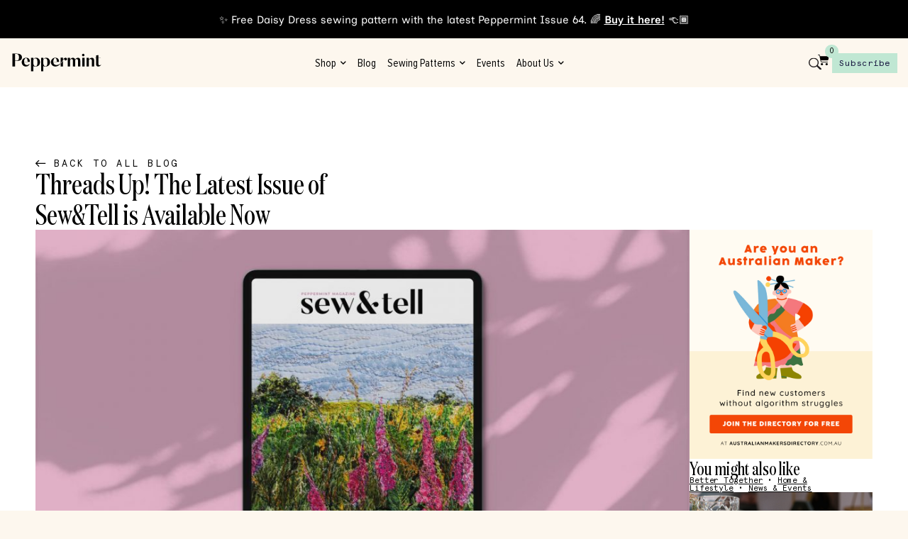

--- FILE ---
content_type: text/css
request_url: https://peppermintmag.com/wp-content/uploads/elementor/css/post-85387.css?ver=1768717666
body_size: 1207
content:
.elementor-85387 .elementor-element.elementor-element-fd930c7{--display:flex;--min-height:300px;--flex-direction:row;--container-widget-width:initial;--container-widget-height:100%;--container-widget-flex-grow:1;--container-widget-align-self:stretch;--flex-wrap-mobile:wrap;--justify-content:space-between;--gap:10px 10px;--row-gap:10px;--column-gap:10px;--margin-top:0px;--margin-bottom:0px;--margin-left:0px;--margin-right:0px;--padding-top:0px;--padding-bottom:0px;--padding-left:0px;--padding-right:0px;}.elementor-85387 .elementor-element.elementor-element-fd930c7:not(.elementor-motion-effects-element-type-background), .elementor-85387 .elementor-element.elementor-element-fd930c7 > .elementor-motion-effects-container > .elementor-motion-effects-layer{background-color:var( --e-global-color-6dab5a7 );}.elementor-85387 .elementor-element.elementor-element-1f0438b{--display:flex;--min-height:200px;--gap:0px 0px;--row-gap:0px;--column-gap:0px;--margin-top:0px;--margin-bottom:0px;--margin-left:0px;--margin-right:0px;--padding-top:0px;--padding-bottom:0px;--padding-left:0px;--padding-right:0px;}.elementor-85387 .elementor-element.elementor-element-1f0438b.e-con{--flex-grow:0;--flex-shrink:0;}.elementor-widget-image .widget-image-caption{color:var( --e-global-color-text );font-family:var( --e-global-typography-text-font-family ), Sans-serif;font-size:var( --e-global-typography-text-font-size );font-weight:var( --e-global-typography-text-font-weight );line-height:var( --e-global-typography-text-line-height );}.elementor-85387 .elementor-element.elementor-element-dc7fa70 img{width:100%;max-width:100%;height:300px;object-fit:cover;object-position:center center;}.elementor-85387 .elementor-element.elementor-element-85d8b2e{--display:flex;--min-height:200px;--flex-direction:row;--container-widget-width:initial;--container-widget-height:100%;--container-widget-flex-grow:1;--container-widget-align-self:stretch;--flex-wrap-mobile:wrap;--gap:0px 0px;--row-gap:0px;--column-gap:0px;--margin-top:0px;--margin-bottom:0px;--margin-left:0px;--margin-right:0px;--padding-top:40px;--padding-bottom:40px;--padding-left:30px;--padding-right:30px;}.elementor-85387 .elementor-element.elementor-element-85d8b2e.e-con{--flex-grow:0;--flex-shrink:0;}.elementor-85387 .elementor-element.elementor-element-84197a5{--display:flex;--justify-content:space-between;--margin-top:0px;--margin-bottom:0px;--margin-left:0px;--margin-right:0px;--padding-top:0px;--padding-bottom:0px;--padding-left:0px;--padding-right:0px;}.elementor-85387 .elementor-element.elementor-element-84197a5.e-con{--flex-grow:0;--flex-shrink:0;}.elementor-widget-heading .elementor-heading-title{font-family:var( --e-global-typography-primary-font-family ), Sans-serif;font-size:var( --e-global-typography-primary-font-size );font-weight:var( --e-global-typography-primary-font-weight );line-height:var( --e-global-typography-primary-line-height );color:var( --e-global-color-primary );}.elementor-85387 .elementor-element.elementor-element-6a738ad .elementor-heading-title{font-family:var( --e-global-typography-73a4e89-font-family ), Sans-serif;font-size:var( --e-global-typography-73a4e89-font-size );font-weight:var( --e-global-typography-73a4e89-font-weight );text-decoration:var( --e-global-typography-73a4e89-text-decoration );line-height:var( --e-global-typography-73a4e89-line-height );color:var( --e-global-color-text );}.elementor-widget-text-editor{font-family:var( --e-global-typography-text-font-family ), Sans-serif;font-size:var( --e-global-typography-text-font-size );font-weight:var( --e-global-typography-text-font-weight );line-height:var( --e-global-typography-text-line-height );color:var( --e-global-color-text );}.elementor-widget-text-editor.elementor-drop-cap-view-stacked .elementor-drop-cap{background-color:var( --e-global-color-primary );}.elementor-widget-text-editor.elementor-drop-cap-view-framed .elementor-drop-cap, .elementor-widget-text-editor.elementor-drop-cap-view-default .elementor-drop-cap{color:var( --e-global-color-primary );border-color:var( --e-global-color-primary );}.elementor-85387 .elementor-element.elementor-element-f4b7b8e p{margin-block-end:0px;}.elementor-85387 .elementor-element.elementor-element-9499362{--display:flex;--justify-content:flex-end;--align-items:flex-end;--container-widget-width:calc( ( 1 - var( --container-widget-flex-grow ) ) * 100% );--gap:0px 0px;--row-gap:0px;--column-gap:0px;--margin-top:0px;--margin-bottom:0px;--margin-left:0px;--margin-right:0px;--padding-top:0px;--padding-bottom:0px;--padding-left:0px;--padding-right:0px;}.elementor-widget-mega-menu > .elementor-widget-container > .e-n-menu > .e-n-menu-wrapper > .e-n-menu-heading > .e-n-menu-item > .e-n-menu-title, .elementor-widget-mega-menu > .elementor-widget-container > .e-n-menu > .e-n-menu-wrapper > .e-n-menu-heading > .e-n-menu-item > .e-n-menu-title > .e-n-menu-title-container, .elementor-widget-mega-menu > .elementor-widget-container > .e-n-menu > .e-n-menu-wrapper > .e-n-menu-heading > .e-n-menu-item > .e-n-menu-title > .e-n-menu-title-container > span{font-family:var( --e-global-typography-accent-font-family ), Sans-serif;font-weight:var( --e-global-typography-accent-font-weight );}.elementor-widget-mega-menu{--n-menu-title-font-size:var( --e-global-typography-accent-font-size );--n-menu-divider-color:var( --e-global-color-text );}.elementor-85387 .elementor-element.elementor-element-97a4381{--display:flex;}.elementor-85387 .elementor-element.elementor-element-71a69d1{--display:flex;}.elementor-85387 .elementor-element.elementor-element-6b05e7e{--display:flex;}.elementor-85387 .elementor-element.elementor-element-597494a{--display:flex;}.elementor-85387 .elementor-element.elementor-element-0673350{--display:flex;}.elementor-85387 .elementor-element.elementor-element-7eec8d5{--display:flex;}.elementor-85387 .elementor-element.elementor-element-1e84b4b{--display:flex;}.elementor-85387 .elementor-element.elementor-element-c580e93{--display:flex;}.elementor-85387 .elementor-element.elementor-element-b78419a{--display:flex;}.elementor-85387 .elementor-element.elementor-element-0d4ac56{--n-menu-dropdown-content-max-width:initial;--n-menu-heading-justify-content:flex-end;--n-menu-title-flex-grow:initial;--n-menu-title-justify-content:initial;--n-menu-title-justify-content-mobile:flex-end;--n-menu-heading-wrap:wrap;--n-menu-heading-overflow-x:initial;--n-menu-title-distance-from-content:0px;width:var( --container-widget-width, 65% );max-width:65%;--container-widget-width:65%;--container-widget-flex-grow:0;--n-menu-toggle-icon-wrapper-animation-duration:500ms;--n-menu-title-space-between:7px;--n-menu-title-font-size:12px;--n-menu-title-color-normal:var( --e-global-color-text );--n-menu-title-transition:300ms;--n-menu-title-padding:8px 15px 8px 15px;--n-menu-icon-size:16px;--n-menu-toggle-icon-size:20px;--n-menu-toggle-icon-hover-duration:500ms;--n-menu-toggle-icon-distance-from-dropdown:0px;}.elementor-85387 .elementor-element.elementor-element-0d4ac56 > .elementor-widget-container > .e-n-menu > .e-n-menu-wrapper > .e-n-menu-heading > .e-n-menu-item > .e-n-menu-title:not( .e-current ):not( :hover ){background-color:var( --e-global-color-6dab5a7 );border-style:solid;border-width:1px 1px 1px 1px;border-color:var( --e-global-color-text );}.elementor-85387 .elementor-element.elementor-element-0d4ac56 > .elementor-widget-container > .e-n-menu > .e-n-menu-wrapper > .e-n-menu-heading > .e-n-menu-item > .e-n-menu-title:hover:not( .e-current ){background-color:var( --e-global-color-7410d84 );border-style:solid;border-width:1px 1px 1px 1px;border-color:var( --e-global-color-text );}.elementor-85387 .elementor-element.elementor-element-0d4ac56 > .elementor-widget-container > .e-n-menu > .e-n-menu-wrapper > .e-n-menu-heading > .e-n-menu-item > .e-n-menu-title.e-current{background-color:var( --e-global-color-7410d84 );border-style:solid;border-width:1px 1px 1px 1px;border-color:var( --e-global-color-text );}.elementor-85387 .elementor-element.elementor-element-0d4ac56.elementor-element{--align-self:flex-end;}.elementor-85387 .elementor-element.elementor-element-0d4ac56 > .elementor-widget-container > .e-n-menu > .e-n-menu-wrapper > .e-n-menu-heading > .e-n-menu-item > .e-n-menu-title, .elementor-85387 .elementor-element.elementor-element-0d4ac56 > .elementor-widget-container > .e-n-menu > .e-n-menu-wrapper > .e-n-menu-heading > .e-n-menu-item > .e-n-menu-title > .e-n-menu-title-container, .elementor-85387 .elementor-element.elementor-element-0d4ac56 > .elementor-widget-container > .e-n-menu > .e-n-menu-wrapper > .e-n-menu-heading > .e-n-menu-item > .e-n-menu-title > .e-n-menu-title-container > span{font-family:"Apercu Pro Mono", Sans-serif;font-weight:500;text-decoration:none;}.elementor-85387 .elementor-element.elementor-element-0d4ac56 {--n-menu-title-color-hover:var( --e-global-color-text );--n-menu-title-color-active:var( --e-global-color-text );}.elementor-85387 .elementor-element.elementor-element-0d4ac56 > .elementor-widget-container > .e-n-menu > .e-n-menu-wrapper > .e-n-menu-heading > .e-n-menu-item > .e-n-menu-title{border-radius:150px 150px 150px 150px;}.elementor-85387 .elementor-element.elementor-element-743f750{--display:flex;--min-height:200px;--align-items:flex-end;--container-widget-width:calc( ( 1 - var( --container-widget-flex-grow ) ) * 100% );--gap:0px 0px;--row-gap:0px;--column-gap:0px;--margin-top:0px;--margin-bottom:0px;--margin-left:0px;--margin-right:0px;--padding-top:0px;--padding-bottom:0px;--padding-left:0px;--padding-right:0px;}.elementor-85387 .elementor-element.elementor-element-5b15b03{text-align:end;}.elementor-85387 .elementor-element.elementor-element-5b15b03 img{width:100%;max-width:100%;height:300px;object-fit:cover;object-position:center left;}@media(min-width:768px){.elementor-85387 .elementor-element.elementor-element-1f0438b{--width:25%;}.elementor-85387 .elementor-element.elementor-element-85d8b2e{--width:55%;}.elementor-85387 .elementor-element.elementor-element-84197a5{--width:40%;}.elementor-85387 .elementor-element.elementor-element-9499362{--width:100%;}.elementor-85387 .elementor-element.elementor-element-743f750{--width:20%;}}@media(max-width:1300px) and (min-width:768px){.elementor-85387 .elementor-element.elementor-element-1f0438b{--width:22%;}.elementor-85387 .elementor-element.elementor-element-85d8b2e{--width:55%;}.elementor-85387 .elementor-element.elementor-element-84197a5{--width:100%;}.elementor-85387 .elementor-element.elementor-element-743f750{--width:23%;}}@media(max-width:1300px){.elementor-85387 .elementor-element.elementor-element-fd930c7{--min-height:250px;}.elementor-widget-image .widget-image-caption{font-size:var( --e-global-typography-text-font-size );line-height:var( --e-global-typography-text-line-height );}.elementor-85387 .elementor-element.elementor-element-dc7fa70 img{height:360px;}.elementor-85387 .elementor-element.elementor-element-85d8b2e{--flex-direction:column;--container-widget-width:100%;--container-widget-height:initial;--container-widget-flex-grow:0;--container-widget-align-self:initial;--flex-wrap-mobile:wrap;--justify-content:space-between;--padding-top:20px;--padding-bottom:20px;--padding-left:20px;--padding-right:20px;}.elementor-widget-heading .elementor-heading-title{font-size:var( --e-global-typography-primary-font-size );line-height:var( --e-global-typography-primary-line-height );}.elementor-85387 .elementor-element.elementor-element-6a738ad .elementor-heading-title{font-size:var( --e-global-typography-73a4e89-font-size );line-height:var( --e-global-typography-73a4e89-line-height );}.elementor-widget-text-editor{font-size:var( --e-global-typography-text-font-size );line-height:var( --e-global-typography-text-line-height );}.elementor-widget-mega-menu{--n-menu-title-font-size:var( --e-global-typography-accent-font-size );}.elementor-85387 .elementor-element.elementor-element-0d4ac56{width:var( --container-widget-width, 300px );max-width:300px;--container-widget-width:300px;--container-widget-flex-grow:0;}.elementor-85387 .elementor-element.elementor-element-0d4ac56.elementor-element{--align-self:flex-end;}.elementor-85387 .elementor-element.elementor-element-5b15b03 img{height:360px;object-fit:cover;object-position:center left;}}@media(max-width:767px){.elementor-widget-image .widget-image-caption{font-size:var( --e-global-typography-text-font-size );line-height:var( --e-global-typography-text-line-height );}.elementor-widget-heading .elementor-heading-title{font-size:var( --e-global-typography-primary-font-size );line-height:var( --e-global-typography-primary-line-height );}.elementor-85387 .elementor-element.elementor-element-6a738ad .elementor-heading-title{font-size:var( --e-global-typography-73a4e89-font-size );line-height:var( --e-global-typography-73a4e89-line-height );}.elementor-widget-text-editor{font-size:var( --e-global-typography-text-font-size );line-height:var( --e-global-typography-text-line-height );}.elementor-widget-mega-menu{--n-menu-title-font-size:var( --e-global-typography-accent-font-size );}.elementor-85387 .elementor-element.elementor-element-0d4ac56 > .elementor-widget-container{padding:15px 0px 0px 0px;}}

--- FILE ---
content_type: text/css
request_url: https://peppermintmag.com/wp-content/uploads/elementor/css/post-85417.css?ver=1768717666
body_size: 1144
content:
.elementor-85417 .elementor-element.elementor-element-fd930c7{--display:flex;--min-height:280px;--flex-direction:row;--container-widget-width:initial;--container-widget-height:100%;--container-widget-flex-grow:1;--container-widget-align-self:stretch;--flex-wrap-mobile:wrap;--justify-content:space-between;--gap:10px 10px;--row-gap:10px;--column-gap:10px;--margin-top:0px;--margin-bottom:0px;--margin-left:0px;--margin-right:0px;--padding-top:0px;--padding-bottom:0px;--padding-left:0px;--padding-right:0px;}.elementor-85417 .elementor-element.elementor-element-fd930c7:not(.elementor-motion-effects-element-type-background), .elementor-85417 .elementor-element.elementor-element-fd930c7 > .elementor-motion-effects-container > .elementor-motion-effects-layer{background-color:var( --e-global-color-6dab5a7 );}.elementor-85417 .elementor-element.elementor-element-1f0438b{--display:flex;--min-height:200px;--gap:0px 0px;--row-gap:0px;--column-gap:0px;--margin-top:0px;--margin-bottom:0px;--margin-left:0px;--margin-right:0px;--padding-top:0px;--padding-bottom:0px;--padding-left:0px;--padding-right:0px;}.elementor-85417 .elementor-element.elementor-element-1f0438b.e-con{--flex-grow:0;--flex-shrink:0;}.elementor-widget-image .widget-image-caption{color:var( --e-global-color-text );font-family:var( --e-global-typography-text-font-family ), Sans-serif;font-size:var( --e-global-typography-text-font-size );font-weight:var( --e-global-typography-text-font-weight );line-height:var( --e-global-typography-text-line-height );}.elementor-85417 .elementor-element.elementor-element-dc7fa70 img{width:100%;max-width:100%;height:280px;object-fit:cover;object-position:center center;}.elementor-85417 .elementor-element.elementor-element-85d8b2e{--display:flex;--min-height:200px;--flex-direction:row;--container-widget-width:initial;--container-widget-height:100%;--container-widget-flex-grow:1;--container-widget-align-self:stretch;--flex-wrap-mobile:wrap;--gap:0px 0px;--row-gap:0px;--column-gap:0px;--margin-top:0px;--margin-bottom:0px;--margin-left:0px;--margin-right:0px;--padding-top:40px;--padding-bottom:40px;--padding-left:30px;--padding-right:30px;}.elementor-85417 .elementor-element.elementor-element-85d8b2e.e-con{--flex-grow:0;--flex-shrink:0;}.elementor-85417 .elementor-element.elementor-element-84197a5{--display:flex;--justify-content:space-between;--margin-top:0px;--margin-bottom:0px;--margin-left:0px;--margin-right:0px;--padding-top:0px;--padding-bottom:0px;--padding-left:0px;--padding-right:0px;}.elementor-85417 .elementor-element.elementor-element-84197a5.e-con{--flex-grow:0;--flex-shrink:0;}.elementor-widget-heading .elementor-heading-title{font-family:var( --e-global-typography-primary-font-family ), Sans-serif;font-size:var( --e-global-typography-primary-font-size );font-weight:var( --e-global-typography-primary-font-weight );line-height:var( --e-global-typography-primary-line-height );color:var( --e-global-color-primary );}.elementor-85417 .elementor-element.elementor-element-6a738ad .elementor-heading-title{font-family:var( --e-global-typography-73a4e89-font-family ), Sans-serif;font-size:var( --e-global-typography-73a4e89-font-size );font-weight:var( --e-global-typography-73a4e89-font-weight );text-decoration:var( --e-global-typography-73a4e89-text-decoration );line-height:var( --e-global-typography-73a4e89-line-height );color:var( --e-global-color-text );}.elementor-widget-text-editor{font-family:var( --e-global-typography-text-font-family ), Sans-serif;font-size:var( --e-global-typography-text-font-size );font-weight:var( --e-global-typography-text-font-weight );line-height:var( --e-global-typography-text-line-height );color:var( --e-global-color-text );}.elementor-widget-text-editor.elementor-drop-cap-view-stacked .elementor-drop-cap{background-color:var( --e-global-color-primary );}.elementor-widget-text-editor.elementor-drop-cap-view-framed .elementor-drop-cap, .elementor-widget-text-editor.elementor-drop-cap-view-default .elementor-drop-cap{color:var( --e-global-color-primary );border-color:var( --e-global-color-primary );}.elementor-85417 .elementor-element.elementor-element-f4b7b8e p{margin-block-end:0px;}.elementor-85417 .elementor-element.elementor-element-3d71b4b{--display:flex;--justify-content:flex-end;--margin-top:0px;--margin-bottom:0px;--margin-left:0px;--margin-right:0px;--padding-top:0px;--padding-bottom:0px;--padding-left:0px;--padding-right:0px;}.elementor-widget-mega-menu > .elementor-widget-container > .e-n-menu > .e-n-menu-wrapper > .e-n-menu-heading > .e-n-menu-item > .e-n-menu-title, .elementor-widget-mega-menu > .elementor-widget-container > .e-n-menu > .e-n-menu-wrapper > .e-n-menu-heading > .e-n-menu-item > .e-n-menu-title > .e-n-menu-title-container, .elementor-widget-mega-menu > .elementor-widget-container > .e-n-menu > .e-n-menu-wrapper > .e-n-menu-heading > .e-n-menu-item > .e-n-menu-title > .e-n-menu-title-container > span{font-family:var( --e-global-typography-accent-font-family ), Sans-serif;font-weight:var( --e-global-typography-accent-font-weight );}.elementor-widget-mega-menu{--n-menu-title-font-size:var( --e-global-typography-accent-font-size );--n-menu-divider-color:var( --e-global-color-text );}.elementor-85417 .elementor-element.elementor-element-f21fce6{--display:flex;}.elementor-85417 .elementor-element.elementor-element-ec740c1{--display:flex;}.elementor-85417 .elementor-element.elementor-element-4372f65{--display:flex;}.elementor-85417 .elementor-element.elementor-element-1bdb475{--display:flex;}.elementor-85417 .elementor-element.elementor-element-838fe95{--n-menu-dropdown-content-max-width:initial;--n-menu-heading-justify-content:flex-end;--n-menu-title-flex-grow:initial;--n-menu-title-justify-content:initial;--n-menu-title-justify-content-mobile:flex-end;--n-menu-heading-wrap:wrap;--n-menu-heading-overflow-x:initial;--n-menu-title-distance-from-content:0px;width:var( --container-widget-width, 230px );max-width:230px;--container-widget-width:230px;--container-widget-flex-grow:0;--n-menu-toggle-icon-wrapper-animation-duration:500ms;--n-menu-title-space-between:7px;--n-menu-title-font-size:12px;--n-menu-title-color-normal:var( --e-global-color-text );--n-menu-title-transition:300ms;--n-menu-title-padding:8px 15px 8px 15px;--n-menu-icon-size:16px;--n-menu-toggle-icon-size:20px;--n-menu-toggle-icon-hover-duration:500ms;--n-menu-toggle-icon-distance-from-dropdown:0px;}.elementor-85417 .elementor-element.elementor-element-838fe95 > .elementor-widget-container > .e-n-menu > .e-n-menu-wrapper > .e-n-menu-heading > .e-n-menu-item > .e-n-menu-title:not( .e-current ):not( :hover ){background-color:var( --e-global-color-6dab5a7 );border-style:solid;border-width:1px 1px 1px 1px;border-color:var( --e-global-color-text );}.elementor-85417 .elementor-element.elementor-element-838fe95 > .elementor-widget-container > .e-n-menu > .e-n-menu-wrapper > .e-n-menu-heading > .e-n-menu-item > .e-n-menu-title:hover:not( .e-current ){background-color:var( --e-global-color-7410d84 );border-style:solid;border-width:1px 1px 1px 1px;border-color:var( --e-global-color-text );}.elementor-85417 .elementor-element.elementor-element-838fe95 > .elementor-widget-container > .e-n-menu > .e-n-menu-wrapper > .e-n-menu-heading > .e-n-menu-item > .e-n-menu-title.e-current{background-color:var( --e-global-color-7410d84 );border-style:solid;border-width:1px 1px 1px 1px;border-color:var( --e-global-color-text );}.elementor-85417 .elementor-element.elementor-element-838fe95.elementor-element{--align-self:flex-end;}.elementor-85417 .elementor-element.elementor-element-838fe95 > .elementor-widget-container > .e-n-menu > .e-n-menu-wrapper > .e-n-menu-heading > .e-n-menu-item > .e-n-menu-title, .elementor-85417 .elementor-element.elementor-element-838fe95 > .elementor-widget-container > .e-n-menu > .e-n-menu-wrapper > .e-n-menu-heading > .e-n-menu-item > .e-n-menu-title > .e-n-menu-title-container, .elementor-85417 .elementor-element.elementor-element-838fe95 > .elementor-widget-container > .e-n-menu > .e-n-menu-wrapper > .e-n-menu-heading > .e-n-menu-item > .e-n-menu-title > .e-n-menu-title-container > span{font-family:"Apercu Pro Mono", Sans-serif;font-weight:500;text-decoration:none;}.elementor-85417 .elementor-element.elementor-element-838fe95 {--n-menu-title-color-hover:var( --e-global-color-text );--n-menu-title-color-active:var( --e-global-color-text );}.elementor-85417 .elementor-element.elementor-element-838fe95 > .elementor-widget-container > .e-n-menu > .e-n-menu-wrapper > .e-n-menu-heading > .e-n-menu-item > .e-n-menu-title{border-radius:150px 150px 150px 150px;}.elementor-85417 .elementor-element.elementor-element-743f750{--display:flex;--min-height:200px;--align-items:flex-end;--container-widget-width:calc( ( 1 - var( --container-widget-flex-grow ) ) * 100% );--gap:0px 0px;--row-gap:0px;--column-gap:0px;--margin-top:0px;--margin-bottom:0px;--margin-left:0px;--margin-right:0px;--padding-top:0px;--padding-bottom:0px;--padding-left:0px;--padding-right:0px;}.elementor-85417 .elementor-element.elementor-element-5b15b03{text-align:end;}.elementor-85417 .elementor-element.elementor-element-5b15b03 img{width:100%;max-width:100%;height:280px;object-fit:cover;object-position:center left;}@media(min-width:768px){.elementor-85417 .elementor-element.elementor-element-1f0438b{--width:25%;}.elementor-85417 .elementor-element.elementor-element-85d8b2e{--width:55%;}.elementor-85417 .elementor-element.elementor-element-84197a5{--width:55%;}.elementor-85417 .elementor-element.elementor-element-743f750{--width:20%;}}@media(max-width:1300px) and (min-width:768px){.elementor-85417 .elementor-element.elementor-element-1f0438b{--width:22%;}.elementor-85417 .elementor-element.elementor-element-85d8b2e{--width:55%;}.elementor-85417 .elementor-element.elementor-element-84197a5{--width:100%;}.elementor-85417 .elementor-element.elementor-element-3d71b4b{--width:100%;}.elementor-85417 .elementor-element.elementor-element-743f750{--width:23%;}}@media(max-width:1300px){.elementor-85417 .elementor-element.elementor-element-fd930c7{--min-height:250px;}.elementor-widget-image .widget-image-caption{font-size:var( --e-global-typography-text-font-size );line-height:var( --e-global-typography-text-line-height );}.elementor-85417 .elementor-element.elementor-element-dc7fa70 img{height:300px;}.elementor-85417 .elementor-element.elementor-element-85d8b2e{--flex-direction:column;--container-widget-width:100%;--container-widget-height:initial;--container-widget-flex-grow:0;--container-widget-align-self:initial;--flex-wrap-mobile:wrap;--justify-content:space-between;--padding-top:20px;--padding-bottom:20px;--padding-left:20px;--padding-right:20px;}.elementor-widget-heading .elementor-heading-title{font-size:var( --e-global-typography-primary-font-size );line-height:var( --e-global-typography-primary-line-height );}.elementor-85417 .elementor-element.elementor-element-6a738ad .elementor-heading-title{font-size:var( --e-global-typography-73a4e89-font-size );line-height:var( --e-global-typography-73a4e89-line-height );}.elementor-widget-text-editor{font-size:var( --e-global-typography-text-font-size );line-height:var( --e-global-typography-text-line-height );}.elementor-widget-mega-menu{--n-menu-title-font-size:var( --e-global-typography-accent-font-size );}.elementor-85417 .elementor-element.elementor-element-838fe95{width:var( --container-widget-width, 270px );max-width:270px;--container-widget-width:270px;--container-widget-flex-grow:0;}.elementor-85417 .elementor-element.elementor-element-838fe95.elementor-element{--align-self:flex-end;}.elementor-85417 .elementor-element.elementor-element-5b15b03 img{height:300px;object-fit:cover;object-position:center left;}}@media(max-width:767px){.elementor-widget-image .widget-image-caption{font-size:var( --e-global-typography-text-font-size );line-height:var( --e-global-typography-text-line-height );}.elementor-widget-heading .elementor-heading-title{font-size:var( --e-global-typography-primary-font-size );line-height:var( --e-global-typography-primary-line-height );}.elementor-85417 .elementor-element.elementor-element-6a738ad .elementor-heading-title{font-size:var( --e-global-typography-73a4e89-font-size );line-height:var( --e-global-typography-73a4e89-line-height );}.elementor-widget-text-editor{font-size:var( --e-global-typography-text-font-size );line-height:var( --e-global-typography-text-line-height );}.elementor-widget-mega-menu{--n-menu-title-font-size:var( --e-global-typography-accent-font-size );}}

--- FILE ---
content_type: text/css
request_url: https://peppermintmag.com/wp-content/uploads/elementor/css/post-83795.css?ver=1768717668
body_size: 1585
content:
.elementor-83795 .elementor-element.elementor-element-2cbf5a6{--display:flex;--flex-direction:row;--container-widget-width:calc( ( 1 - var( --container-widget-flex-grow ) ) * 100% );--container-widget-height:100%;--container-widget-flex-grow:1;--container-widget-align-self:stretch;--flex-wrap-mobile:wrap;--align-items:center;--margin-top:0px;--margin-bottom:0px;--margin-left:0px;--margin-right:0px;--padding-top:40px;--padding-bottom:40px;--padding-left:40px;--padding-right:40px;}.elementor-83795 .elementor-element.elementor-element-2cbf5a6:not(.elementor-motion-effects-element-type-background), .elementor-83795 .elementor-element.elementor-element-2cbf5a6 > .elementor-motion-effects-container > .elementor-motion-effects-layer{background-color:var( --e-global-color-secondary );}.elementor-83795 .elementor-element.elementor-element-ae4e3dd{--display:flex;--margin-top:0px;--margin-bottom:0px;--margin-left:0px;--margin-right:0px;--padding-top:0px;--padding-bottom:0px;--padding-left:0px;--padding-right:0px;}.elementor-83795 .elementor-element.elementor-element-ae4e3dd.e-con{--flex-grow:0;--flex-shrink:0;}.elementor-widget-heading .elementor-heading-title{font-family:var( --e-global-typography-primary-font-family ), Sans-serif;font-size:var( --e-global-typography-primary-font-size );font-weight:var( --e-global-typography-primary-font-weight );line-height:var( --e-global-typography-primary-line-height );color:var( --e-global-color-primary );}.elementor-83795 .elementor-element.elementor-element-5822e27 .elementor-heading-title{font-family:var( --e-global-typography-73a4e89-font-family ), Sans-serif;font-size:var( --e-global-typography-73a4e89-font-size );font-weight:var( --e-global-typography-73a4e89-font-weight );text-decoration:var( --e-global-typography-73a4e89-text-decoration );line-height:var( --e-global-typography-73a4e89-line-height );color:var( --e-global-color-text );}.elementor-83795 .elementor-element.elementor-element-48ac0e1{width:var( --container-widget-width, 85% );max-width:85%;--container-widget-width:85%;--container-widget-flex-grow:0;}.elementor-83795 .elementor-element.elementor-element-48ac0e1 .elementor-heading-title{font-family:var( --e-global-typography-845f694-font-family ), Sans-serif;font-size:var( --e-global-typography-845f694-font-size );font-weight:var( --e-global-typography-845f694-font-weight );line-height:var( --e-global-typography-845f694-line-height );color:var( --e-global-color-text );}.elementor-83795 .elementor-element.elementor-element-cd60fd7{--display:flex;--margin-top:0px;--margin-bottom:0px;--margin-left:0px;--margin-right:0px;--padding-top:0px;--padding-bottom:0px;--padding-left:0px;--padding-right:0px;}.elementor-widget-form .elementor-field-group > label, .elementor-widget-form .elementor-field-subgroup label{color:var( --e-global-color-text );}.elementor-widget-form .elementor-field-group > label{font-family:var( --e-global-typography-text-font-family ), Sans-serif;font-size:var( --e-global-typography-text-font-size );font-weight:var( --e-global-typography-text-font-weight );line-height:var( --e-global-typography-text-line-height );}.elementor-widget-form .elementor-field-type-html{color:var( --e-global-color-text );font-family:var( --e-global-typography-text-font-family ), Sans-serif;font-size:var( --e-global-typography-text-font-size );font-weight:var( --e-global-typography-text-font-weight );line-height:var( --e-global-typography-text-line-height );}.elementor-widget-form .elementor-field-group .elementor-field{color:var( --e-global-color-text );}.elementor-widget-form .select2-container--default .select2-selection--single .select2-selection__rendered{color:var( --e-global-color-text );}.elementor-widget-form ..select2-container--default .select2-selection--multiple .select2-selection__rendered{color:var( --e-global-color-text );}.elementor-widget-form .elementor-field-group .elementor-field, .elementor-widget-form .elementor-field-subgroup label{font-family:var( --e-global-typography-text-font-family ), Sans-serif;font-size:var( --e-global-typography-text-font-size );font-weight:var( --e-global-typography-text-font-weight );line-height:var( --e-global-typography-text-line-height );}.elementor-widget-form .elementor-button{font-family:var( --e-global-typography-accent-font-family ), Sans-serif;font-size:var( --e-global-typography-accent-font-size );font-weight:var( --e-global-typography-accent-font-weight );}.elementor-widget-form .e-form__buttons__wrapper__button-next{background-color:var( --e-global-color-accent );}.elementor-widget-form .elementor-button[type="submit"]{background-color:var( --e-global-color-accent );}.elementor-widget-form .e-form__buttons__wrapper__button-previous{background-color:var( --e-global-color-accent );}.elementor-widget-form .elementor-message{font-family:var( --e-global-typography-text-font-family ), Sans-serif;font-size:var( --e-global-typography-text-font-size );font-weight:var( --e-global-typography-text-font-weight );line-height:var( --e-global-typography-text-line-height );}.elementor-widget-form .e-form__indicators__indicator, .elementor-widget-form .e-form__indicators__indicator__label{font-family:var( --e-global-typography-accent-font-family ), Sans-serif;font-size:var( --e-global-typography-accent-font-size );font-weight:var( --e-global-typography-accent-font-weight );}.elementor-widget-form{--e-form-steps-indicator-inactive-primary-color:var( --e-global-color-text );--e-form-steps-indicator-active-primary-color:var( --e-global-color-accent );--e-form-steps-indicator-completed-primary-color:var( --e-global-color-accent );--e-form-steps-indicator-progress-color:var( --e-global-color-accent );--e-form-steps-indicator-progress-background-color:var( --e-global-color-text );--e-form-steps-indicator-progress-meter-color:var( --e-global-color-text );}.elementor-widget-form .e-form__indicators__indicator__progress__meter{font-family:var( --e-global-typography-accent-font-family ), Sans-serif;font-size:var( --e-global-typography-accent-font-size );font-weight:var( --e-global-typography-accent-font-weight );}.elementor-83795 .elementor-element.elementor-element-bf31a9d{width:100%;max-width:100%;--e-form-steps-indicators-spacing:20px;--e-form-steps-indicator-padding:30px;--e-form-steps-indicator-inactive-secondary-color:#ffffff;--e-form-steps-indicator-active-secondary-color:#ffffff;--e-form-steps-indicator-completed-secondary-color:#ffffff;--e-form-steps-divider-width:1px;--e-form-steps-divider-gap:10px;}.elementor-83795 .elementor-element.elementor-element-bf31a9d.elementor-element{--align-self:center;}.elementor-83795 .elementor-element.elementor-element-bf31a9d .elementor-field-group{padding-right:calc( 5px/2 );padding-left:calc( 5px/2 );margin-bottom:5px;}.elementor-83795 .elementor-element.elementor-element-bf31a9d .elementor-form-fields-wrapper{margin-left:calc( -5px/2 );margin-right:calc( -5px/2 );margin-bottom:-5px;}.elementor-83795 .elementor-element.elementor-element-bf31a9d .elementor-field-group.recaptcha_v3-bottomleft, .elementor-83795 .elementor-element.elementor-element-bf31a9d .elementor-field-group.recaptcha_v3-bottomright{margin-bottom:0;}body.rtl .elementor-83795 .elementor-element.elementor-element-bf31a9d .elementor-labels-inline .elementor-field-group > label{padding-left:5px;}body:not(.rtl) .elementor-83795 .elementor-element.elementor-element-bf31a9d .elementor-labels-inline .elementor-field-group > label{padding-right:5px;}body .elementor-83795 .elementor-element.elementor-element-bf31a9d .elementor-labels-above .elementor-field-group > label{padding-bottom:5px;}body.rtl .elementor-83795 .elementor-element.elementor-element-bf31a9d .elementor-labels-inline .elementor-field-group > abbr{padding-left:5px;}body:not(.rtl) .elementor-83795 .elementor-element.elementor-element-bf31a9d .elementor-labels-inline .elementor-field-group > abbr{padding-right:5px;}body .elementor-83795 .elementor-element.elementor-element-bf31a9d .elementor-labels-above .elementor-field-group > abbr{padding-bottom:5px;}.elementor-83795 .elementor-element.elementor-element-bf31a9d .elementor-field-type-html{padding-bottom:0px;}.elementor-83795 .elementor-element.elementor-element-bf31a9d .dce-signature-wrapper{text-align:left;--canvas-width:400px;}.elementor-83795 .elementor-element.elementor-element-bf31a9d .dce-signature-canvas{border-radius:3px 3px 3px 3px;border-width:1px 1px 1px 1px;background-color:#ffffff;}.elementor-83795 .elementor-element.elementor-element-bf31a9d .dce-signature-button-clear{color:#e62626;}.elementor-83795 .elementor-element.elementor-element-bf31a9d .dce-signature-button-clear i{color:#e62626;font-size:16px;}.elementor-83795 .elementor-element.elementor-element-bf31a9d .dce-signature-button-clear svg{fill:#e62626;width:16px;height:16px;}.elementor-83795 .elementor-element.elementor-element-bf31a9d .elementor-field-group .elementor-field{color:var( --e-global-color-text );}.elementor-83795 .elementor-element.elementor-element-bf31a9d .select2-container--default .select2-selection--single .select2-selection__rendered{color:var( --e-global-color-text );}.elementor-83795 .elementor-element.elementor-element-bf31a9d ..select2-container--default .select2-selection--multiple .select2-selection__rendered{color:var( --e-global-color-text );}.elementor-83795 .elementor-element.elementor-element-bf31a9d .elementor-field-group .elementor-field, .elementor-83795 .elementor-element.elementor-element-bf31a9d .elementor-field-subgroup label{font-family:"Inclusive Sans", Sans-serif;font-size:13px;font-weight:600;line-height:18px;}.elementor-83795 .elementor-element.elementor-element-bf31a9d .elementor-field-group .elementor-field:not(.elementor-select-wrapper){background-color:var( --e-global-color-secondary );border-color:var( --e-global-color-text );border-radius:1px 1px 1px 1px;}.elementor-83795 .elementor-element.elementor-element-bf31a9d .elementor-field-group .elementor-select-wrapper select{background-color:var( --e-global-color-secondary );border-color:var( --e-global-color-text );border-radius:1px 1px 1px 1px;}.elementor-83795 .elementor-element.elementor-element-bf31a9d .elementor-field-group .elementor-select-wrapper .select2{background-color:var( --e-global-color-secondary );border-color:var( --e-global-color-text );border-radius:1px 1px 1px 1px;}.elementor-83795 .elementor-element.elementor-element-bf31a9d .elementor-field-group .elementor-select-wrapper .select2 .elementor-field-textual{background-color:var( --e-global-color-secondary );border-color:var( --e-global-color-text );border-radius:1px 1px 1px 1px;}.elementor-83795 .elementor-element.elementor-element-bf31a9d .mce-panel{background-color:var( --e-global-color-secondary );}.elementor-83795 .elementor-element.elementor-element-bf31a9d .elementor-field-group .elementor-select-wrapper::before{color:var( --e-global-color-text );}.elementor-83795 .elementor-element.elementor-element-bf31a9d .elementor-field-group .mce-panel{border-color:var( --e-global-color-text );border-radius:1px 1px 1px 1px;}.elementor-83795 .elementor-element.elementor-element-bf31a9d .e-form__buttons__wrapper__button-next{background-color:var( --e-global-color-primary );color:#ffffff;}.elementor-83795 .elementor-element.elementor-element-bf31a9d .elementor-button[type="submit"]{background-color:var( --e-global-color-primary );color:#ffffff;}.elementor-83795 .elementor-element.elementor-element-bf31a9d .elementor-button[type="submit"] svg *{fill:#ffffff;}.elementor-83795 .elementor-element.elementor-element-bf31a9d .e-form__buttons__wrapper__button-previous{color:#ffffff;}.elementor-83795 .elementor-element.elementor-element-bf31a9d .e-form__buttons__wrapper__button-next:hover{background-color:var( --e-global-color-kadence8 );color:var( --e-global-color-primary );}.elementor-83795 .elementor-element.elementor-element-bf31a9d .elementor-button[type="submit"]:hover{background-color:var( --e-global-color-kadence8 );color:var( --e-global-color-primary );}.elementor-83795 .elementor-element.elementor-element-bf31a9d .elementor-button[type="submit"]:hover svg *{fill:var( --e-global-color-primary );}.elementor-83795 .elementor-element.elementor-element-bf31a9d .e-form__buttons__wrapper__button-previous:hover{color:#ffffff;}.elementor-83795 .elementor-element.elementor-element-bf31a9d .elementor-button{border-radius:0px 0px 0px 0px;padding:10px 10px 10px 10px;}.elementor-83795 .elementor-element.elementor-element-bf31a9d .elementor-field-label-description .elementor-field-label{display:inline-block;}.elementor-83795 .elementor-element.elementor-element-bf31a9d .elementor-field-label-description:after{content:'?';display:inline-block;border-radius:50%;padding:2px 0;height:1.2em;line-height:1;font-size:80%;width:1.2em;text-align:center;margin-left:0.2em;color:#ffffff;background-color:#777777;}.elementor-83795 .elementor-element.elementor-element-bf31a9d .elementor-field-type-amount.elementor-field-group .dce-amount-visible{opacity:1;}.elementor-83795 .elementor-element.elementor-element-bf31a9d .elementor-field-type-dce_range input{opacity:1;}@media(min-width:768px){.elementor-83795 .elementor-element.elementor-element-ae4e3dd{--width:45%;}.elementor-83795 .elementor-element.elementor-element-cd60fd7{--width:55%;}}@media(max-width:1300px) and (min-width:768px){.elementor-83795 .elementor-element.elementor-element-ae4e3dd{--width:85%;}.elementor-83795 .elementor-element.elementor-element-cd60fd7{--width:100%;}}@media(max-width:1300px){.elementor-83795 .elementor-element.elementor-element-2cbf5a6{--flex-direction:column;--container-widget-width:100%;--container-widget-height:initial;--container-widget-flex-grow:0;--container-widget-align-self:initial;--flex-wrap-mobile:wrap;}.elementor-83795 .elementor-element.elementor-element-ae4e3dd{--gap:0px 0px;--row-gap:0px;--column-gap:0px;}.elementor-widget-heading .elementor-heading-title{font-size:var( --e-global-typography-primary-font-size );line-height:var( --e-global-typography-primary-line-height );}.elementor-83795 .elementor-element.elementor-element-5822e27 > .elementor-widget-container{padding:0px 0px 10px 0px;}.elementor-83795 .elementor-element.elementor-element-5822e27{text-align:center;}.elementor-83795 .elementor-element.elementor-element-5822e27 .elementor-heading-title{font-size:var( --e-global-typography-73a4e89-font-size );line-height:var( --e-global-typography-73a4e89-line-height );}.elementor-83795 .elementor-element.elementor-element-48ac0e1 > .elementor-widget-container{padding:0px 0px 10px 0px;}.elementor-83795 .elementor-element.elementor-element-48ac0e1{--container-widget-width:100%;--container-widget-flex-grow:0;width:var( --container-widget-width, 100% );max-width:100%;text-align:center;}.elementor-83795 .elementor-element.elementor-element-48ac0e1 .elementor-heading-title{font-size:var( --e-global-typography-845f694-font-size );line-height:var( --e-global-typography-845f694-line-height );}.elementor-83795 .elementor-element.elementor-element-cd60fd7{--flex-direction:row;--container-widget-width:initial;--container-widget-height:100%;--container-widget-flex-grow:1;--container-widget-align-self:stretch;--flex-wrap-mobile:wrap;--justify-content:center;--margin-top:0px;--margin-bottom:0px;--margin-left:0100px;--margin-right:0px;}.elementor-83795 .elementor-element.elementor-element-cd60fd7.e-con{--align-self:center;}.elementor-widget-form .elementor-field-group > label{font-size:var( --e-global-typography-text-font-size );line-height:var( --e-global-typography-text-line-height );}.elementor-widget-form .elementor-field-type-html{font-size:var( --e-global-typography-text-font-size );line-height:var( --e-global-typography-text-line-height );}.elementor-widget-form .elementor-field-group .elementor-field, .elementor-widget-form .elementor-field-subgroup label{font-size:var( --e-global-typography-text-font-size );line-height:var( --e-global-typography-text-line-height );}.elementor-widget-form .elementor-button{font-size:var( --e-global-typography-accent-font-size );}.elementor-widget-form .elementor-message{font-size:var( --e-global-typography-text-font-size );line-height:var( --e-global-typography-text-line-height );}.elementor-widget-form .e-form__indicators__indicator, .elementor-widget-form .e-form__indicators__indicator__label{font-size:var( --e-global-typography-accent-font-size );}.elementor-widget-form .e-form__indicators__indicator__progress__meter{font-size:var( --e-global-typography-accent-font-size );}.elementor-83795 .elementor-element.elementor-element-bf31a9d{width:100%;max-width:100%;}.elementor-83795 .elementor-element.elementor-element-bf31a9d > .elementor-widget-container{padding:0px 0px 0px 0px;}.elementor-83795 .elementor-element.elementor-element-bf31a9d.elementor-element{--align-self:center;}.elementor-83795 .elementor-element.elementor-element-bf31a9d .elementor-field-group .elementor-field, .elementor-83795 .elementor-element.elementor-element-bf31a9d .elementor-field-subgroup label{font-size:14px;}}@media(max-width:767px){.elementor-83795 .elementor-element.elementor-element-ae4e3dd{--gap:0px 0px;--row-gap:0px;--column-gap:0px;}.elementor-widget-heading .elementor-heading-title{font-size:var( --e-global-typography-primary-font-size );line-height:var( --e-global-typography-primary-line-height );}.elementor-83795 .elementor-element.elementor-element-5822e27 > .elementor-widget-container{padding:0px 0px 10px 0px;}.elementor-83795 .elementor-element.elementor-element-5822e27 .elementor-heading-title{font-size:var( --e-global-typography-73a4e89-font-size );line-height:var( --e-global-typography-73a4e89-line-height );}.elementor-83795 .elementor-element.elementor-element-48ac0e1 > .elementor-widget-container{padding:0px 0px 10px 0px;}.elementor-83795 .elementor-element.elementor-element-48ac0e1 .elementor-heading-title{font-size:var( --e-global-typography-845f694-font-size );line-height:var( --e-global-typography-845f694-line-height );}.elementor-83795 .elementor-element.elementor-element-cd60fd7{--margin-top:0px;--margin-bottom:0px;--margin-left:0px;--margin-right:0px;}.elementor-widget-form .elementor-field-group > label{font-size:var( --e-global-typography-text-font-size );line-height:var( --e-global-typography-text-line-height );}.elementor-widget-form .elementor-field-type-html{font-size:var( --e-global-typography-text-font-size );line-height:var( --e-global-typography-text-line-height );}.elementor-widget-form .elementor-field-group .elementor-field, .elementor-widget-form .elementor-field-subgroup label{font-size:var( --e-global-typography-text-font-size );line-height:var( --e-global-typography-text-line-height );}.elementor-widget-form .elementor-button{font-size:var( --e-global-typography-accent-font-size );}.elementor-widget-form .elementor-message{font-size:var( --e-global-typography-text-font-size );line-height:var( --e-global-typography-text-line-height );}.elementor-widget-form .e-form__indicators__indicator, .elementor-widget-form .e-form__indicators__indicator__label{font-size:var( --e-global-typography-accent-font-size );}.elementor-widget-form .e-form__indicators__indicator__progress__meter{font-size:var( --e-global-typography-accent-font-size );}.elementor-83795 .elementor-element.elementor-element-bf31a9d .elementor-field-group .elementor-field, .elementor-83795 .elementor-element.elementor-element-bf31a9d .elementor-field-subgroup label{font-size:13px;line-height:14px;}}